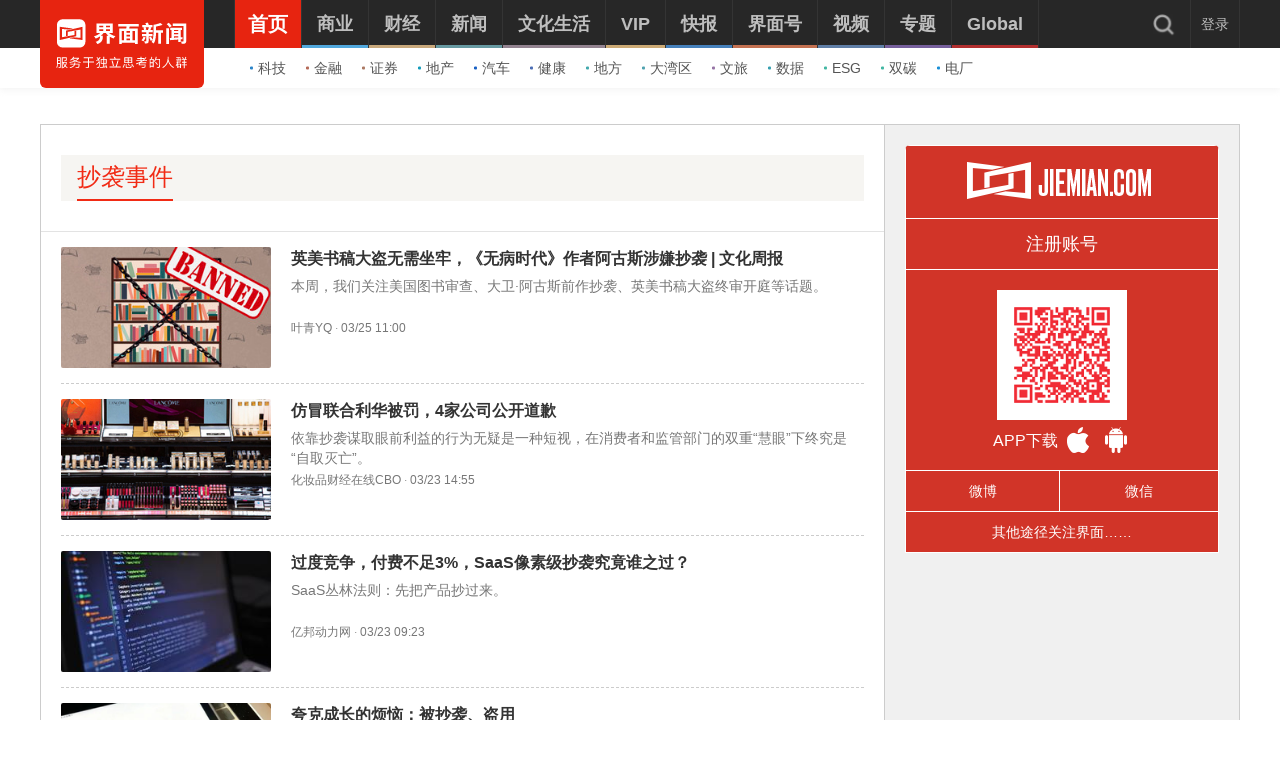

--- FILE ---
content_type: text/html; charset=utf-8
request_url: https://www.jiemian.com/tags/2776/2.html
body_size: 9441
content:
<!DOCTYPE html><!--[if IE 7]><html lang="zh" class="ie7"><![endif]--><!--[if IE 8]><html lang="zh" class="ie8"><![endif]--><!--[if IE 9]><html lang="zh" class="ie9"><![endif]--><!--[if IE 10]><html lang="zh" class="ie10"><![endif]--><html lang="zh"><head><meta charset="UTF-8"><title>抄袭事件_界面新闻</title><meta content="width=device-width, initial-scale=1.0" name="viewport"><meta http-equiv="X-UA-Compatible" content="IE=edge,chrome=1"><meta property="qc:admins" content="1551614217621551166375" /><meta property="wb:webmaster" content="35b9e97125d64f5f" /><meta name="baidu_ssp_verify" content="fc03fd460976efcd1361a4e6d67ffdbb"><meta http-equiv="Cache-Control" content="no-cache, no-store, must-revalidate" /><meta http-equiv="Pragma" content="no-cache" /><meta http-equiv="Expires" content="0" /><meta name="renderer" content="webkit"><meta content="界面网络,界面新闻,界面资讯,界面财经,摩尔,歪楼,正午,JMedia,商业,自媒体联盟,资本市场,TMT,交易,股票" name="keywords" /><meta content="界面新闻是中国具有影响力的原创财经新媒体，以财经、商业新闻为核心，布局近40个内容频道，旗下同时拥有正午故事、箭厂视频、歪楼等数个知名新媒体品牌。" name="description" /><meta content="" name="tags" /><link rel='dns-prefetch' href='//img.jiemian.com'><link rel="prefetch prerender" href="//www.jiemian.com/" id="prerender"><link rel="icon" href="/favicon.ico" mce_href="/favicon.ico" type="image/x-icon"><link rel="stylesheet" type="text/css" href="https://res.jiemian.com//assets/pc/common/css/right-fixed-QR-f1fe08ca32.css" /><link rel="stylesheet" type="text/css" href="https://res.jiemian.com//assets/pc/common/css/new-public-513499bf61.css"/><link rel="stylesheet" href="https://res.jiemian.com//assets/pkg/assets/css/pc/iconfont-pc-ba519fbc56.css" type="text/css" /><link rel="stylesheet" href="https://res.jiemian.com//assets/common/swiper5.min.css" type="text/css" rel="stylesheet"><!-- skin css --><link rel="stylesheet" type="text/css" href="https://res.jiemian.com//assets/pc/list/css/content_list-467ef923ca.css" id="css_switch" /><script type="text/javascript" src="https://res.jiemian.com//assets/common/agent-pc.min.js"></script><!-- 升级jqv3.7.1 --><script type="text/javascript" src="https://res.jiemian.com//assets/pkg/lib/jquery-aac68ba3fe.js" ></script><script type="text/javascript" src="https://res.jiemian.com//assets/pkg/pages/pc/jquery-extend-d7b6f8eaca.js" ></script><script type="text/javascript" src="https://res.jiemian.com//assets/pc/common/js/jm-c4810b4797.js"></script><!-- 旧项目文件迁移 --><script charset="utf-8" src="https://res.jiemian.com/static/jmw/js/adBase_20190828.js"></script><script type="text/javascript">
    	var passport_url="https://passport.jiemian.com";
    </script></head><body><div class="t-ad cnzz-ads" id="ad_header_top"></div><header class="header lists"><div class="header-inner"><div class="logo"><div class="logo-wrap header-container"><a href="https://www.jiemian.com"><img src="https://res.jiemian.com/assets/pc/common/img/jiemian_logo.svg" alt="界面新闻logo" title="界面新闻logo" /></a></div></div><div class="nav-parent" ><div class="header-container"><nav class="nav pjax-nav"><ul class="jiemian-nav parent"><li class="nav-list"><a class="nav-link" data-id="0"  data-pjax="data-pjax" href="https://www.jiemian.com" data-url="https://www.jiemian.com"><span class="text">首页</span><i class="border" style="background-color:#E72410;"></i></a><div class="jiemian-children-wrap"><ul class="jiemian-nav children"><li class="nav-list"><a data-pjax="data-pjax" class="link "
                                                               href="https://www.jiemian.com/lists/65.html" data-url="https://www.jiemian.com/lists/65.html" data-color="#2C85C9"
                                                             data-id="65"><i class="icon" style="background-color:#2C85C9;"></i>科技</a></li><li class="nav-list"><a data-pjax="data-pjax" class="link "
                                                               href="https://www.jiemian.com/lists/9.html" data-url="https://www.jiemian.com/lists/9.html" data-color="#B56A58"
                                                             data-id="9"><i class="icon" style="background-color:#B56A58;"></i>金融</a></li><li class="nav-list"><a data-pjax="data-pjax" class="link "
                                                               href="https://www.jiemian.com/lists/112.html" data-url="https://www.jiemian.com/lists/112.html" data-color="#AC7A64"
                                                             data-id="112"><i class="icon" style="background-color:#AC7A64;"></i>证券</a></li><li class="nav-list"><a data-pjax="data-pjax" class="link "
                                                               href="https://www.jiemian.com/lists/62.html" data-url="https://www.jiemian.com/lists/62.html" data-color="#159CBB"
                                                             data-id="62"><i class="icon" style="background-color:#159CBB;"></i>地产</a></li><li class="nav-list"><a data-pjax="data-pjax" class="link "
                                                               href="https://www.jiemian.com/lists/51.html" data-url="https://www.jiemian.com/lists/51.html" data-color="#1961C4"
                                                             data-id="51"><i class="icon" style="background-color:#1961C4;"></i>汽车</a></li><li class="nav-list"><a data-pjax="data-pjax" class="link "
                                                               href="https://www.jiemian.com/lists/472.html" data-url="https://www.jiemian.com/lists/472.html" data-color="#4C6EB5"
                                                             data-id="472"><i class="icon" style="background-color:#4C6EB5;"></i>健康</a></li><li class="nav-list"><a data-pjax="data-pjax" class="link "
                                                               href="https://www.jiemian.com/city/main/277.html" data-url="https://www.jiemian.com/city/main/277.html" data-color="#42A9AD"
                                                             data-id="277"><i class="icon" style="background-color:#42A9AD;"></i>地方</a></li><li class="nav-list"><a data-pjax="data-pjax" class="link "
                                                               href="https://www.jiemian.com/lists/680.html" data-url="https://www.jiemian.com/lists/680.html" data-color="#51A3B0"
                                                             data-id="680"><i class="icon" style="background-color:#51A3B0;"></i>大湾区</a></li><li class="nav-list"><a data-pjax="data-pjax" class="link "
                                                               href="https://www.jiemian.com/lists/105.html" data-url="https://www.jiemian.com/lists/105.html" data-color="#9775A6"
                                                             data-id="105"><i class="icon" style="background-color:#9775A6;"></i>文旅</a></li><li class="nav-list"><a data-pjax="data-pjax" class="link "
                                                               href="https://www.jiemian.com/lists/154.html" data-url="https://www.jiemian.com/lists/154.html" data-color="#37A0B0"
                                                             data-id="154"><i class="icon" style="background-color:#37A0B0;"></i>数据</a></li><li class="nav-list"><a data-pjax="data-pjax" class="link "
                                                               href="https://www.jiemian.com/lists/712.html" data-url="https://www.jiemian.com/lists/712.html" data-color="#42B7A3"
                                                             data-id="712"><i class="icon" style="background-color:#42B7A3;"></i>ESG</a></li><li class="nav-list"><a data-pjax="data-pjax" class="link "
                                                               href="https://www.jiemian.com/lists/877.html" data-url="https://www.jiemian.com/lists/877.html" data-color="#42B7A3"
                                                             data-id="877"><i class="icon" style="background-color:#42B7A3;"></i>双碳</a></li><li class="nav-list"><a data-pjax="data-pjax" class="link "
                                                               href="https://www.jiemian.com/lists/872.html" data-url="https://www.jiemian.com/lists/872.html" data-color="#1A8FD6"
                                                             data-id="872"><i class="icon" style="background-color:#1A8FD6;"></i>电厂</a></li></ul></div></li><li class="nav-list"><a class="nav-link" data-id="2"  data-pjax="data-pjax" href="https://www.jiemian.com/lists/2.html" data-url="https://www.jiemian.com/lists/2.html"><span class="text">商业</span><i class="border" style="background-color:#51A8DD;"></i></a><div class="jiemian-children-wrap"><ul class="jiemian-nav children"><li class="nav-list"><a data-pjax="data-pjax" class="link "
                                                               href="https://www.jiemian.com/lists/65.html" data-url="https://www.jiemian.com/lists/65.html" data-color="#2C85C9"
                                                             data-id="65"><i class="icon" style="background-color:#2C85C9;"></i>科技</a></li><li class="nav-list"><a data-pjax="data-pjax" class="link "
                                                               href="https://www.jiemian.com/lists/62.html" data-url="https://www.jiemian.com/lists/62.html" data-color="#159CBB"
                                                             data-id="62"><i class="icon" style="background-color:#159CBB;"></i>地产</a></li><li class="nav-list"><a data-pjax="data-pjax" class="link "
                                                               href="https://www.jiemian.com/lists/51.html" data-url="https://www.jiemian.com/lists/51.html" data-color="#1961C4"
                                                             data-id="51"><i class="icon" style="background-color:#1961C4;"></i>汽车</a></li><li class="nav-list"><a data-pjax="data-pjax" class="link "
                                                               href="https://www.jiemian.com/lists/31.html" data-url="https://www.jiemian.com/lists/31.html" data-color="#5D719A"
                                                             data-id="31"><i class="icon" style="background-color:#5D719A;"></i>消费</a></li><li class="nav-list"><a data-pjax="data-pjax" class="link "
                                                               href="https://www.jiemian.com/lists/28.html" data-url="https://www.jiemian.com/lists/28.html" data-color="#2680B4"
                                                             data-id="28"><i class="icon" style="background-color:#2680B4;"></i>工业</a></li><li class="nav-list"><a data-pjax="data-pjax" class="link "
                                                               href="https://www.jiemian.com/lists/68.html" data-url="https://www.jiemian.com/lists/68.html" data-color="#2690CE"
                                                             data-id="68"><i class="icon" style="background-color:#2690CE;"></i>时尚</a></li><li class="nav-list"><a data-pjax="data-pjax" class="link "
                                                               href="https://www.jiemian.com/lists/30.html" data-url="https://www.jiemian.com/lists/30.html" data-color="#158AE2"
                                                             data-id="30"><i class="icon" style="background-color:#158AE2;"></i>交通</a></li><li class="nav-list"><a data-pjax="data-pjax" class="link "
                                                               href="https://www.jiemian.com/lists/472.html" data-url="https://www.jiemian.com/lists/472.html" data-color="#4C6EB5"
                                                             data-id="472"><i class="icon" style="background-color:#4C6EB5;"></i>医药</a></li><li class="nav-list"><a data-pjax="data-pjax" class="link "
                                                               href="https://www.jiemian.com/lists/851.html" data-url="https://www.jiemian.com/lists/851.html" data-color="#2A96E0"
                                                             data-id="851"><i class="icon" style="background-color:#2A96E0;"></i>互联网</a></li><li class="nav-list"><a data-pjax="data-pjax" class="link "
                                                               href="https://www.jiemian.com/lists/858.html" data-url="https://www.jiemian.com/lists/858.html" data-color="#2B8CD5"
                                                             data-id="858"><i class="icon" style="background-color:#2B8CD5;"></i>创投 </a></li><li class="nav-list"><a data-pjax="data-pjax" class="link "
                                                               href="https://www.jiemian.com/lists/856.html" data-url="https://www.jiemian.com/lists/856.html" data-color="#11AFD7"
                                                             data-id="856"><i class="icon" style="background-color:#11AFD7;"></i>能源</a></li><li class="nav-list"><a data-pjax="data-pjax" class="link "
                                                               href="https://www.jiemian.com/lists/853.html" data-url="https://www.jiemian.com/lists/853.html" data-color="#1184D7"
                                                             data-id="853"><i class="icon" style="background-color:#1184D7;"></i>数码</a></li><li class="nav-list"><a data-pjax="data-pjax" class="link "
                                                               href="https://www.jiemian.com/lists/256.html" data-url="https://www.jiemian.com/lists/256.html" data-color="#53ADE2"
                                                             data-id="256"><i class="icon" style="background-color:#53ADE2;"></i>教育</a></li><li class="nav-list"><a data-pjax="data-pjax" class="link "
                                                               href="https://www.jiemian.com/lists/845.html" data-url="https://www.jiemian.com/lists/845.html" data-color="#2CA8F3"
                                                             data-id="845"><i class="icon" style="background-color:#2CA8F3;"></i>食品</a></li><li class="nav-list"><a data-pjax="data-pjax" class="link "
                                                               href="https://www.jiemian.com/lists/857.html" data-url="https://www.jiemian.com/lists/857.html" data-color="#2B99C6"
                                                             data-id="857"><i class="icon" style="background-color:#2B99C6;"></i>新能源</a></li><li class="nav-list"><a data-pjax="data-pjax" class="link "
                                                               href="https://www.jiemian.com/lists/850.html" data-url="https://www.jiemian.com/lists/850.html" data-color="#2B60B2"
                                                             data-id="850"><i class="icon" style="background-color:#2B60B2;"></i>家电</a></li><li class="nav-list"><a data-pjax="data-pjax" class="link "
                                                               href="https://www.jiemian.com/lists/854.html" data-url="https://www.jiemian.com/lists/854.html" data-color="#2DA2CB"
                                                             data-id="854"><i class="icon" style="background-color:#2DA2CB;"></i>健康</a></li><li class="nav-list"><a data-pjax="data-pjax" class="link "
                                                               href="https://www.jiemian.com/lists/676.html" data-url="https://www.jiemian.com/lists/676.html" data-color="#297CD0"
                                                             data-id="676"><i class="icon" style="background-color:#297CD0;"></i>酒业</a></li><li class="nav-list"><a data-pjax="data-pjax" class="link "
                                                               href="https://www.jiemian.com/lists/841.html" data-url="https://www.jiemian.com/lists/841.html" data-color="#1A8FD6"
                                                             data-id="841"><i class="icon" style="background-color:#1A8FD6;"></i>物流</a></li><li class="nav-list"><a data-pjax="data-pjax" class="link "
                                                               href="https://www.jiemian.com/lists/847.html" data-url="https://www.jiemian.com/lists/847.html" data-color="#1979B3"
                                                             data-id="847"><i class="icon" style="background-color:#1979B3;"></i>零售</a></li><li class="nav-list"><a data-pjax="data-pjax" class="link "
                                                               href="https://www.jiemian.com/lists/838.html" data-url="https://www.jiemian.com/lists/838.html" data-color="#5276D6"
                                                             data-id="838"><i class="icon" style="background-color:#5276D6;"></i>美妆</a></li><li class="nav-list"><a data-pjax="data-pjax" class="link "
                                                               href="https://www.jiemian.com/lists/82.html" data-url="https://www.jiemian.com/lists/82.html" data-color="#2690CE"
                                                             data-id="82"><i class="icon" style="background-color:#2690CE;"></i>体育</a></li><li class="nav-list"><a data-pjax="data-pjax" class="link "
                                                               href="https://www.jiemian.com/city/main/181.html" data-url="https://www.jiemian.com/city/main/181.html" data-color="#5390BE"
                                                             data-id="181"><i class="icon" style="background-color:#5390BE;"></i>楼市</a></li><li class="nav-list"><a data-pjax="data-pjax" class="link "
                                                               href="https://www.jiemian.com/lists/694.html" data-url="https://www.jiemian.com/lists/694.html" data-color="#737f6a"
                                                             data-id="694"><i class="icon" style="background-color:#737f6a;"></i>家居</a></li><li class="nav-list"><a data-pjax="data-pjax" class="link "
                                                               href="https://www.jiemian.com/lists/848.html" data-url="https://www.jiemian.com/lists/848.html" data-color="#2A9DDC"
                                                             data-id="848"><i class="icon" style="background-color:#2A9DDC;"></i>餐饮</a></li><li class="nav-list"><a data-pjax="data-pjax" class="link "
                                                               href="https://www.jiemian.com/lists/846.html" data-url="https://www.jiemian.com/lists/846.html" data-color="#2592D7"
                                                             data-id="846"><i class="icon" style="background-color:#2592D7;"></i>日用</a></li><li class="nav-list"><a data-pjax="data-pjax" class="link "
                                                               href="https://www.jiemian.com/lists/852.html" data-url="https://www.jiemian.com/lists/852.html" data-color="#3377CD"
                                                             data-id="852"><i class="icon" style="background-color:#3377CD;"></i>企服</a></li><li class="nav-list"><a data-pjax="data-pjax" class="link "
                                                               href="https://www.jiemian.com/lists/839.html" data-url="https://www.jiemian.com/lists/839.html" data-color="#158AE2"
                                                             data-id="839"><i class="icon" style="background-color:#158AE2;"></i>珠宝</a></li><li class="nav-list"><a data-pjax="data-pjax" class="link "
                                                               href="https://www.jiemian.com/lists/840.html" data-url="https://www.jiemian.com/lists/840.html" data-color="#158AE2"
                                                             data-id="840"><i class="icon" style="background-color:#158AE2;"></i>腕表</a></li><li class="nav-list"><a data-pjax="data-pjax" class="link "
                                                               href="https://www.jiemian.com/lists/605.html" data-url="https://www.jiemian.com/lists/605.html" data-color="#6699A1"
                                                             data-id="605"><i class="icon" style="background-color:#6699A1;"></i>智库</a></li><li class="nav-list"><a data-pjax="data-pjax" class="link "
                                                               href="https://www.jiemian.com/lists/872.html" data-url="https://www.jiemian.com/lists/872.html" data-color="#1A8FD6"
                                                             data-id="872"><i class="icon" style="background-color:#1A8FD6;"></i>电厂</a></li><li class="nav-list"><a data-pjax="data-pjax" class="link "
                                                               href="https://www.jiemian.com/lists/883.html" data-url="https://www.jiemian.com/lists/883.html" data-color="#e6c22c"
                                                             data-id="883"><i class="icon" style="background-color:#e6c22c;"></i>农业</a></li></ul></div></li><li class="nav-list"><a class="nav-link" data-id="800"  data-pjax="data-pjax" href="https://www.jiemian.com/lists/800.html" data-url="https://www.jiemian.com/lists/800.html"><span class="text">财经</span><i class="border" style="background-color:#C8A87B;"></i></a><div class="jiemian-children-wrap"><ul class="jiemian-nav children"><li class="nav-list"><a data-pjax="data-pjax" class="link "
                                                               href="https://www.jiemian.com/lists/9.html" data-url="https://www.jiemian.com/lists/9.html" data-color="#B56A58"
                                                             data-id="9"><i class="icon" style="background-color:#B56A58;"></i>金融</a></li><li class="nav-list"><a data-pjax="data-pjax" class="link "
                                                               href="https://www.jiemian.com/lists/86.html" data-url="https://www.jiemian.com/lists/86.html" data-color="#9A6D59"
                                                             data-id="86"><i class="icon" style="background-color:#9A6D59;"></i>投资</a></li><li class="nav-list"><a data-pjax="data-pjax" class="link "
                                                               href="https://www.jiemian.com/lists/112.html" data-url="https://www.jiemian.com/lists/112.html" data-color="#916855"
                                                             data-id="112"><i class="icon" style="background-color:#916855;"></i>证券</a></li><li class="nav-list"><a data-pjax="data-pjax" class="link "
                                                               href="https://www.jiemian.com/lists/699.html" data-url="https://www.jiemian.com/lists/699.html" data-color="#C8A87B"
                                                             data-id="699"><i class="icon" style="background-color:#C8A87B;"></i>IPO</a></li><li class="nav-list"><a data-pjax="data-pjax" class="link "
                                                               href="https://www.jiemian.com/lists/174.html" data-url="https://www.jiemian.com/lists/174.html" data-color="#A37666"
                                                             data-id="174"><i class="icon" style="background-color:#A37666;"></i>宏观</a></li><li class="nav-list"><a data-pjax="data-pjax" class="link "
                                                               href="https://www.jiemian.com/lists/418.html" data-url="https://www.jiemian.com/lists/418.html" data-color="#CBA166"
                                                             data-id="418"><i class="icon" style="background-color:#CBA166;"></i>股市</a></li><li class="nav-list"><a data-pjax="data-pjax" class="link "
                                                               href="https://www.jiemian.com/lists/410.html" data-url="https://www.jiemian.com/lists/410.html" data-color="#C8877B"
                                                             data-id="410"><i class="icon" style="background-color:#C8877B;"></i>财富</a></li><li class="nav-list"><a data-pjax="data-pjax" class="link "
                                                               href="https://www.jiemian.com/lists/889.html" data-url="https://www.jiemian.com/lists/889.html" data-color="#53ADE2"
                                                             data-id="889"><i class="icon" style="background-color:#53ADE2;"></i>有连云</a></li></ul></div></li><li class="nav-list"><a class="nav-link" data-id="801"  data-pjax="data-pjax" href="https://www.jiemian.com/lists/801.html" data-url="https://www.jiemian.com/lists/801.html"><span class="text">新闻</span><i class="border" style="background-color:#6699A1;"></i></a><div class="jiemian-children-wrap"><ul class="jiemian-nav children"><li class="nav-list"><a data-pjax="data-pjax" class="link "
                                                               href="https://www.jiemian.com/lists/32.html" data-url="https://www.jiemian.com/lists/32.html" data-color="#6691A1"
                                                             data-id="32"><i class="icon" style="background-color:#6691A1;"></i>天下</a></li><li class="nav-list"><a data-pjax="data-pjax" class="link "
                                                               href="https://www.jiemian.com/lists/71.html" data-url="https://www.jiemian.com/lists/71.html" data-color="#347F8A"
                                                             data-id="71"><i class="icon" style="background-color:#347F8A;"></i>中国</a></li><li class="nav-list"><a data-pjax="data-pjax" class="link "
                                                               href="https://www.jiemian.com/city/main/277.html" data-url="https://www.jiemian.com/city/main/277.html" data-color="#42A9AD"
                                                             data-id="277"><i class="icon" style="background-color:#42A9AD;"></i>地方</a></li><li class="nav-list"><a data-pjax="data-pjax" class="link "
                                                               href="https://www.jiemian.com/lists/8.html" data-url="https://www.jiemian.com/lists/8.html" data-color="#5D8D9A"
                                                             data-id="8"><i class="icon" style="background-color:#5D8D9A;"></i>评论</a></li><li class="nav-list"><a data-pjax="data-pjax" class="link "
                                                               href="https://www.jiemian.com/lists/154.html" data-url="https://www.jiemian.com/lists/154.html" data-color="#37A0B0"
                                                             data-id="154"><i class="icon" style="background-color:#37A0B0;"></i>数据</a></li><li class="nav-list"><a data-pjax="data-pjax" class="link "
                                                               href="https://www.jiemian.com/lists/50.html" data-url="https://www.jiemian.com/lists/50.html" data-color="#6699A1"
                                                             data-id="50"><i class="icon" style="background-color:#6699A1;"></i>职场</a></li><li class="nav-list"><a data-pjax="data-pjax" class="link "
                                                               href="https://www.jiemian.com/lists/422.html" data-url="https://www.jiemian.com/lists/422.html" data-color="#506A6E"
                                                             data-id="422"><i class="icon" style="background-color:#506A6E;"></i>国是</a></li><li class="nav-list"><a data-pjax="data-pjax" class="link "
                                                               href="https://www.jiemian.com/lists/63.html" data-url="https://www.jiemian.com/lists/63.html" data-color="#21A0B5"
                                                             data-id="63"><i class="icon" style="background-color:#21A0B5;"></i>文娱</a></li><li class="nav-list"><a data-pjax="data-pjax" class="link "
                                                               href="https://www.jiemian.com/lists/225.html" data-url="https://www.jiemian.com/lists/225.html" data-color="#507B82"
                                                             data-id="225"><i class="icon" style="background-color:#507B82;"></i>影像</a></li><li class="nav-list"><a data-pjax="data-pjax" class="link "
                                                               href="https://www.jiemian.com/lists/49.html" data-url="https://www.jiemian.com/lists/49.html" data-color="#0D71BD"
                                                             data-id="49"><i class="icon" style="background-color:#0D71BD;"></i>营销</a></li><li class="nav-list"><a data-pjax="data-pjax" class="link "
                                                               href="https://www.jiemian.com/lists/680.html" data-url="https://www.jiemian.com/lists/680.html" data-color="#51A3B0"
                                                             data-id="680"><i class="icon" style="background-color:#51A3B0;"></i>大湾区</a></li><li class="nav-list"><a data-pjax="data-pjax" class="link "
                                                               href="https://www.jiemian.com/lists/712.html" data-url="https://www.jiemian.com/lists/712.html" data-color="#42B7A3"
                                                             data-id="712"><i class="icon" style="background-color:#42B7A3;"></i>ESG</a></li><li class="nav-list"><a data-pjax="data-pjax" class="link "
                                                               href="https://www.jiemian.com/lists/877.html" data-url="https://www.jiemian.com/lists/877.html" data-color="#42B7A3"
                                                             data-id="877"><i class="icon" style="background-color:#42B7A3;"></i>双碳</a></li><li class="nav-list"><a data-pjax="data-pjax" class="link "
                                                               href="https://www.jiemian.com/lists/917.html" data-url="https://www.jiemian.com/lists/917.html" data-color="#2c546e"
                                                             data-id="917"><i class="icon" style="background-color:#2c546e;"></i>长三角</a></li><li class="nav-list"><a data-pjax="data-pjax" class="link "
                                                               href="https://www.jiemian.com/lists/927.html" data-url="https://www.jiemian.com/lists/927.html" data-color="#f7d08f"
                                                             data-id="927"><i class="icon" style="background-color:#f7d08f;"></i>中西部</a></li></ul></div></li><li class="nav-list"><a class="nav-link" data-id="130"  data-pjax="data-pjax" href="https://www.jiemian.com/lists/130.html" data-url="https://www.jiemian.com/lists/130.html"><span class="text">文化生活</span><i class="border" style="background-color:#938390;"></i></a><div class="jiemian-children-wrap"><ul class="jiemian-nav children"><li class="nav-list"><a data-pjax="data-pjax" class="link "
                                                               href="https://www.jiemian.com/lists/130.html" data-url="https://www.jiemian.com/lists/130.html" data-color="#A3848C"
                                                             data-id="130"><i class="icon" style="background-color:#A3848C;"></i>文化</a></li><li class="nav-list"><a data-pjax="data-pjax" class="link "
                                                               href="https://www.jiemian.com/lists/105.html" data-url="https://www.jiemian.com/lists/105.html" data-color="#9775A6"
                                                             data-id="105"><i class="icon" style="background-color:#9775A6;"></i>文旅</a></li><li class="nav-list"><a data-pjax="data-pjax" class="link "
                                                               href="https://www.jiemian.com/lists/135.html" data-url="https://www.jiemian.com/lists/135.html" data-color="#6F6693"
                                                             data-id="135"><i class="icon" style="background-color:#6F6693;"></i>生活方式</a></li><li class="nav-list"><a data-pjax="data-pjax" class="link "
                                                               href="https://www.jiemian.com/lists/865.html" data-url="https://www.jiemian.com/lists/865.html" data-color="#42B7A3"
                                                             data-id="865"><i class="icon" style="background-color:#42B7A3;"></i>美食美酒</a></li><li class="nav-list"><a data-pjax="data-pjax" class="link "
                                                               href="https://www.jiemian.com/lists/643.html" data-url="https://www.jiemian.com/lists/643.html" data-color="#838993"
                                                             data-id="643"><i class="icon" style="background-color:#838993;"></i>艺术</a></li><li class="nav-list"><a data-pjax="data-pjax" class="link "
                                                               href="https://www.jiemian.com/lists/118.html" data-url="https://www.jiemian.com/lists/118.html" data-color="#2B60B2"
                                                             data-id="118"><i class="icon" style="background-color:#2B60B2;"></i>游戏</a></li><li class="nav-list"><a data-pjax="data-pjax" class="link "
                                                               href="https://www.jiemian.com/lists/53.html" data-url="https://www.jiemian.com/lists/53.html" data-color="#7F667A"
                                                             data-id="53"><i class="icon" style="background-color:#7F667A;"></i>正午</a></li><li class="nav-list"><a data-pjax="data-pjax" class="link "
                                                               href="https://www.jiemian.com/video/lists/195_1.html" data-url="https://www.jiemian.com/video/lists/195_1.html" data-color="#5F7EA6"
                                                             data-id="516705411"><i class="icon" style="background-color:#5F7EA6;"></i>箭厂</a></li></ul></div></li><li class="nav-list"><a class="nav-link" data-id="2680552435"  data-pjax="data-pjax" href="https://www.jiemian.com/pro/main.html" data-url="https://www.jiemian.com/pro/main.html"><span class="text">VIP</span><i class="border" style="background-color:#CCAA75;"></i></a><div class="jiemian-children-wrap"><ul class="jiemian-nav children"><li class="nav-list"><a data-pjax="data-pjax" class="link "
                                                               href="https://www.jiemian.com/pro/lists/12.html" data-url="https://www.jiemian.com/pro/lists/12.html" data-color="#CCAA75"
                                                             data-id="768922710"><i class="icon" style="background-color:#CCAA75;"></i>投资早晚报</a></li><li class="nav-list"><a data-pjax="data-pjax" class="link "
                                                               href="https://www.jiemian.com/pro/lists/20.html" data-url="https://www.jiemian.com/pro/lists/20.html" data-color="#CCAA75"
                                                             data-id="1374973888"><i class="icon" style="background-color:#CCAA75;"></i>宏观晚6点</a></li><li class="nav-list"><a data-pjax="data-pjax" class="link "
                                                               href="https://www.jiemian.com/pro/lists/21.html" data-url="https://www.jiemian.com/pro/lists/21.html" data-color="#CCAA75"
                                                             data-id="2594749541"><i class="icon" style="background-color:#CCAA75;"></i>打新早报</a></li><li class="nav-list"><a data-pjax="data-pjax" class="link "
                                                               href="https://www.jiemian.com/pro/lists/13.html" data-url="https://www.jiemian.com/pro/lists/13.html" data-color="#CCAA75"
                                                             data-id="3867674611"><i class="icon" style="background-color:#CCAA75;"></i>盘前机会前瞻</a></li><li class="nav-list"><a data-pjax="data-pjax" class="link "
                                                               href="https://www.jiemian.com/pro/lists/15.html" data-url="https://www.jiemian.com/pro/lists/15.html" data-color="#CCAA75"
                                                             data-id="819061998"><i class="icon" style="background-color:#CCAA75;"></i>盘中必读</a></li><li class="nav-list"><a data-pjax="data-pjax" class="link "
                                                               href="https://www.jiemian.com/pro/lists/16.html" data-url="https://www.jiemian.com/pro/lists/16.html" data-color="#CCAA75"
                                                             data-id="3058013760"><i class="icon" style="background-color:#CCAA75;"></i>金股挖掘</a></li><li class="nav-list"><a data-pjax="data-pjax" class="link "
                                                               href="https://www.jiemian.com/pro/lists/17.html" data-url="https://www.jiemian.com/pro/lists/17.html" data-color="#CCAA75"
                                                             data-id="2098808293"><i class="icon" style="background-color:#CCAA75;"></i>调研早知道</a></li><li class="nav-list"><a data-pjax="data-pjax" class="link "
                                                               href="https://www.jiemian.com/pro/lists/18.html" data-url="https://www.jiemian.com/pro/lists/18.html" data-color="#CCAA75"
                                                             data-id="2354050864"><i class="icon" style="background-color:#CCAA75;"></i>研报新知</a></li></ul></div></li><li class="nav-list"><a class="nav-link" data-id="4"  data-pjax="data-pjax" href="https://www.jiemian.com/lists/4.html" data-url="https://www.jiemian.com/lists/4.html"><span class="text">快报</span><i class="border" style="background-color:#4580BB;"></i></a><div class="jiemian-children-wrap"><ul class="jiemian-nav children"><li class="nav-list"><a data-pjax="data-pjax" class="link "
                                                               href="https://www.jiemian.com/lists/1324kb.html" data-url="https://www.jiemian.com/lists/1324kb.html" data-color="#4580BB"
                                                             data-id="2814226365"><i class="icon" style="background-color:#4580BB;"></i>今日热点</a></li><li class="nav-list"><a data-pjax="data-pjax" class="link "
                                                               href="https://www.jiemian.com/lists/1322kb.html" data-url="https://www.jiemian.com/lists/1322kb.html" data-color="#4580BB"
                                                             data-id="1641195066"><i class="icon" style="background-color:#4580BB;"></i>公司头条</a></li><li class="nav-list"><a data-pjax="data-pjax" class="link "
                                                               href="https://www.jiemian.com/lists/1327kb.html" data-url="https://www.jiemian.com/lists/1327kb.html" data-color="#4580BB"
                                                             data-id="691185758"><i class="icon" style="background-color:#4580BB;"></i>股市前沿</a></li><li class="nav-list"><a data-pjax="data-pjax" class="link "
                                                               href="https://www.jiemian.com/lists/1330kb.html" data-url="https://www.jiemian.com/lists/1330kb.html" data-color="#4580BB"
                                                             data-id="881636612"><i class="icon" style="background-color:#4580BB;"></i>监管通报</a></li><li class="nav-list"><a data-pjax="data-pjax" class="link "
                                                               href="https://www.jiemian.com/lists/1326kb.html" data-url="https://www.jiemian.com/lists/1326kb.html" data-color="#4580BB"
                                                             data-id="3851987136"><i class="icon" style="background-color:#4580BB;"></i>财经速览</a></li><li class="nav-list"><a data-pjax="data-pjax" class="link "
                                                               href="https://www.jiemian.com/lists/1325kb.html" data-url="https://www.jiemian.com/lists/1325kb.html" data-color="#4580BB"
                                                             data-id="1796714275"><i class="icon" style="background-color:#4580BB;"></i>时事追踪</a></li></ul></div></li><li class="nav-list"><a class="nav-link" data-id="217031733"  data-pjax="data-pjax" href="https://www.jiemian.com/account/main/1.html" data-url="https://www.jiemian.com/account/main/1.html"><span class="text">界面号</span><i class="border" style="background-color:#C47151;"></i></a><div class="jiemian-children-wrap"><ul class="jiemian-nav children"><li class="nav-list"><a data-pjax="data-pjax" class="link "
                                                               href="https://www.jiemian.com/account/main/1.html" data-url="https://www.jiemian.com/account/main/1.html" data-color="#D2724D"
                                                             data-id="217031733"><i class="icon" style="background-color:#D2724D;"></i>财经号</a></li><li class="nav-list"><a data-pjax="data-pjax" class="link "
                                                               href="https://www.jiemian.com/account/main/2.html" data-url="https://www.jiemian.com/account/main/2.html" data-color="#BB6645"
                                                             data-id="2323371675"><i class="icon" style="background-color:#BB6645;"></i>城市号</a></li><li class="nav-list"><a data-pjax="data-pjax" class="link "
                                                               href="https://www.jiemian.com/account/main/3.html" data-url="https://www.jiemian.com/account/main/3.html" data-color="#C74A34"
                                                             data-id="1093076286"><i class="icon" style="background-color:#C74A34;"></i>媒体号</a></li></ul></div></li><li class="nav-list"><a class="nav-link" data-id="1014316800"  data-pjax="data-pjax" href="https://www.jiemian.com/video/lists/index_1.html" data-url="https://www.jiemian.com/video/lists/index_1.html"><span class="text">视频</span><i class="border" style="background-color:#5F7EA6;"></i></a><div class="jiemian-children-wrap"><ul class="jiemian-nav children"><li class="nav-list"><a data-pjax="data-pjax" class="link "
                                                               href="https://www.jiemian.com/video/lists/258_1.html" data-url="https://www.jiemian.com/video/lists/258_1.html" data-color="#5F7EA6"
                                                             data-id="2294944069"><i class="icon" style="background-color:#5F7EA6;"></i>界面Vnews</a></li><li class="nav-list"><a data-pjax="data-pjax" class="link "
                                                               href="https://www.jiemian.com/videoLive/lists_1.html" data-url="https://www.jiemian.com/videoLive/lists_1.html" data-color="#5F7EA6"
                                                             data-id="1042442051"><i class="icon" style="background-color:#5F7EA6;"></i>直播</a></li><li class="nav-list"><a data-pjax="data-pjax" class="link "
                                                               href="https://www.jiemian.com/video/lists/195_1.html" data-url="https://www.jiemian.com/video/lists/195_1.html" data-color="#5F7EA6"
                                                             data-id="516705411"><i class="icon" style="background-color:#5F7EA6;"></i>箭厂</a></li><li class="nav-list"><a data-pjax="data-pjax" class="link "
                                                               href="https://www.jiemian.com/video/lists/226_1.html" data-url="https://www.jiemian.com/video/lists/226_1.html" data-color="#5F7EA6"
                                                             data-id="4179717822"><i class="icon" style="background-color:#5F7EA6;"></i>品牌创酷</a></li><li class="nav-list"><a data-pjax="data-pjax" class="link "
                                                               href="https://www.jiemian.com/video/lists/567_1.html" data-url="https://www.jiemian.com/video/lists/567_1.html" data-color="#5F7EA6"
                                                             data-id="2327520341"><i class="icon" style="background-color:#5F7EA6;"></i>番茄社</a></li><li class="nav-list"><a data-pjax="data-pjax" class="link "
                                                               href="https://www.jiemian.com/video/lists/882_1.html" data-url="https://www.jiemian.com/video/lists/882_1.html" data-color="#5F7EA6"
                                                             data-id="4284971539"><i class="icon" style="background-color:#5F7EA6;"></i>商业微史记</a></li><li class="nav-list"><a data-pjax="data-pjax" class="link "
                                                               href="https://www.jiemian.com/video/lists/914_1.html" data-url="https://www.jiemian.com/video/lists/914_1.html" data-color="#5F7EA6"
                                                             data-id="2053746417"><i class="icon" style="background-color:#5F7EA6;"></i>胡说财经</a></li></ul></div></li><li class="nav-list"><a class="nav-link" data-id="1833193248"  data-pjax="data-pjax" href="https://www.jiemian.com/special/lists/news_1.html" data-url="https://www.jiemian.com/special/lists/news_1.html"><span class="text">专题</span><i class="border" style="background-color:#765F9C;"></i></a><div class="jiemian-children-wrap"><ul class="jiemian-nav children"><li class="nav-list"><a data-pjax="data-pjax" class="link "
                                                               href="https://www.jiemian.com/special/lists/news_1.html" data-url="https://www.jiemian.com/special/lists/news_1.html" data-color="#765F9C"
                                                             data-id="1833193248"><i class="icon" style="background-color:#765F9C;"></i>新闻专题</a></li><li class="nav-list"><a data-pjax="data-pjax" class="link "
                                                               href="https://www.jiemian.com/special/lists/huodong_1.html" data-url="https://www.jiemian.com/special/lists/huodong_1.html" data-color="#8973AE"
                                                             data-id="2521134715"><i class="icon" style="background-color:#8973AE;"></i>活动专题</a></li></ul></div></li><li class="nav-list"><a class="nav-link" data-id="2043925204"  data-pjax="data-pjax" href="https://en.jiemian.com/" data-url="https://en.jiemian.com/"><span class="text">Global</span><i class="border" style="background-color:#B22F2F;"></i></a></li></ul></nav><div class="opts-container"><div class="search-btn" data-toggle="1"><i class="jm-i jm-i-search"></i><i class="jm-i jm-i-close in"></i></div><div class="normal-login user-login" id="login-pannel">登录</div><div class="user-container" id="user-pannel" style="display: none;"><div class="user-avatar"><a href="https://a.jiemian.com/index.php?m=user&a=center"><img id="user-avatar" alt=""/></a></div><div class="user-wrap"><ul class="user-info-list"><li class="user-info-item"><a href="https://a.jiemian.com/index.php?m=message&a=index" class="link"><i class="jm-i jm-i-message"></i>
                                                消息
                                                <span id="msg_nav"></span></a></li><li class="user-info-item"><a href="https://a.jiemian.com/index.php?m=user&a=jifen" class="link"><i class="jm-i jm-i-point"></i>
                                                我的面点
                                            </a></li><li class="user-info-item"><a href="https://a.jiemian.com/index.php?m=subscribe&a=news" class="link"><i class="jm-i jm-i-follow"></i>
                                                我的关注
                                            </a></li><li class="user-info-item"><a href="https://a.jiemian.com/index.php?m=writer&a=article" class="link"><i class="jm-i jm-i-article"></i>
                                                我的文章
                                            </a></li><li class="user-info-item"><a href="https://a.jiemian.com/index.php?m=writer&a=submission" class="link"><i class="jm-i jm-i-contribution"></i>
                                                投稿
                                            </a></li><li class="user-info-item"><a href="https://a.jiemian.com/index.php?m=broke&a=index" class="link"><i class="jm-i jm-i-report"></i>
                                                报料
                                            </a></li><li class="user-info-item"><a href="https://a.jiemian.com/index.php?m=user&a=personalInfoSetting" id="btn_usercenter" class="link"><i class="jm-i jm-i-account"></i>
                                                账号设置
                                            </a></li><li class="user-info-item"><a href="javascript:void(0)" id="logout" class="link"><i class="jm-i jm-i-signout"></i>
                                                退出账号
                                            </a></li></ul></div></div></div></div><div class="search-container"><div class="header-container"><div class="search-wrap"><div class="search-input"><input type="text" id="search-input" placeholder="请搜索关键词" value="" data-type="old" /><div class="search-opts"><i class="jm-i jm-i-search search-icon"></i><div class="search-opts__wrap"><span class="text">旧版搜索</span><i class="iconfont kx_zhankai_icon1"></i><ul class="search-opts__select" data-target="search-input"><li class="search-opts__select-item" data-type="new">新版搜索</li><li class="search-opts__select-item active" data-type="old">旧版搜索</li></ul></div></div></div><div class="search-info"><div class="search-history"><h4 class="title">
                                            历史搜索
                                            <a href="javascript:void(0);"><i class="jm-i jm-i-remove"></i>
                                                全部删除
                                            </a></h4><ul class="list"></ul></div><div class="search-hot"><h4 class="title">热门搜索</h4><!--https://a.jiemian.com/index.php?m=search&a=index&msg= --><ul class="list"></ul></div></div></div></div></div></div><div class="nav-children"><div class="header-container"><nav class="nav nav2"></nav></div></div></div></header><script type="text/javascript" src="https://res.jiemian.com//assets/pc/common/js/qrcode-9f810ed588.min.js"></script><script>
        var domainIMG = '//img.jiemian.com/';
        var switch_nav_list = '[{"id":"0","sort":"1"},{"id":"65","sort":"3"},{"id":"62","sort":"4"},{"id":"51","sort":"5"},{"id":"31","sort":"6"},{"id":"28","sort":"7"},{"id":"68","sort":"8"},{"id":"30","sort":"9"},{"id":"858","sort":"10"},{"id":"181","sort":"11"},{"id":"256","sort":"12"},{"id":"472","sort":"13"},{"id":"676","sort":"14"},{"id":"694","sort":"15"},{"id":"9","sort":"19"},{"id":"86","sort":"20"},{"id":"112","sort":"21"},{"id":"174","sort":"22"},{"id":"418","sort":"23"},{"id":"410","sort":"24"},{"id":"699","sort":"25"},{"id":"32","sort":"27"},{"id":"71","sort":"28"},{"id":"8","sort":"29"},{"id":"154","sort":"30"},{"id":"422","sort":"31"},{"id":"63","sort":"33"},{"id":"225","sort":"34"},{"id":"680","sort":"35"},{"id":"712","sort":"36"},{"id":"130","sort":"37"},{"id":"105","sort":"38"},{"id":"135","sort":"39"},{"id":"643","sort":"40"},{"id":"2680552435","sort":"41"},{"id":"4","sort":"42"},{"id":"217031733","sort":"43"},{"id":"1014316800","sort":"44"},{"id":"1833193248","sort":"45"}]';
        var nav_active_id = '2441553183';
    </script><div id="isDowloadAppFlag"></div><div class="content" id="onlyTotopFlag"><div class="content-inner"><div class="content-container"><div class="tag-content"><div class="columns columns-left"><div class="news-mate"><div class="news-mate-inner"><span>抄袭事件</span></div></div><div class="tag-list-news"><div class="news-view left"><div class="news-img"><a href="https://www.jiemian.com/article/9129118.html"  target="_blank"><img src="https://img2.jiemian.com/101/original/20230325/167969665859629800_a260x150.jpg" alt="英美书稿大盗无需坐牢，《无病时代》作者阿古斯涉嫌抄袭 | 文化周报" class="news-view__img" width="260" height="150"/><!-- 限免图标 --></a></div><div class="news-right"><div class="news-header"><h3><a href="https://www.jiemian.com/article/9129118.html"
												   target="_blank" title="英美书稿大盗无需坐牢，《无病时代》作者阿古斯涉嫌抄袭 | 文化周报">英美书稿大盗无需坐牢，《无病时代》作者阿古斯涉嫌抄袭 | 文化周报</a></h3></div><div class="news-main"><p>本周，我们关注美国图书审查、大卫·阿古斯前作抄袭、英美书稿大盗终审开庭等话题。</p></div><div class="news-footer"><p><span class="author"><a href="https://a.jiemian.com/index.php?m=user&a=center&id=116131282" target="_blank">叶青YQ</a> <i>·</i> </span><span class="date">03/25 11:00</span></p></div></div></div><div class="news-view left"><div class="news-img"><a href="https://www.jiemian.com/article/9118179.html"  target="_blank"><img src="https://img2.jiemian.com/101/original/20230323/167955447216077600_a260x150.jpg" alt="仿冒联合利华被罚，4家公司公开道歉" class="news-view__img" width="260" height="150"/><!-- 限免图标 --></a></div><div class="news-right"><div class="news-header"><h3><a href="https://www.jiemian.com/article/9118179.html"
												   target="_blank" title="仿冒联合利华被罚，4家公司公开道歉">仿冒联合利华被罚，4家公司公开道歉</a></h3></div><div class="news-main"><p>依靠抄袭谋取眼前利益的行为无疑是一种短视，在消费者和监管部门的双重“慧眼”下终究是“自取灭亡”。</p></div><div class="news-footer"><p><span class="author"><a href="https://a.jiemian.com/index.php?m=user&a=center&id=119304337" target="_blank">化妆品财经在线CBO</a> <i>·</i> </span><span class="date">03/23 14:55</span></p></div></div></div><div class="news-view left"><div class="news-img"><a href="https://www.jiemian.com/article/9115471.html"  target="_blank"><img src="https://img2.jiemian.com/101/original/20230323/167953456275868600_a260x150.jpg" alt="过度竞争，付费不足3%，SaaS像素级抄袭究竟谁之过？" class="news-view__img" width="260" height="150"/><!-- 限免图标 --></a></div><div class="news-right"><div class="news-header"><h3><a href="https://www.jiemian.com/article/9115471.html"
												   target="_blank" title="过度竞争，付费不足3%，SaaS像素级抄袭究竟谁之过？">过度竞争，付费不足3%，SaaS像素级抄袭究竟谁之过？</a></h3></div><div class="news-main"><p>SaaS丛林法则：先把产品抄过来。</p></div><div class="news-footer"><p><span class="author"><a href="https://a.jiemian.com/index.php?m=user&a=center&id=105039756" target="_blank">亿邦动力网</a> <i>·</i> </span><span class="date">03/23 09:23</span></p></div></div></div><div class="news-view left"><div class="news-img"><a href="https://www.jiemian.com/article/8977115.html"  target="_blank"><img src="https://img2.jiemian.com/101/original/20230227/167748953789080500_a260x150.png" alt="夸克成长的烦恼：被抄袭、盗用" class="news-view__img" width="260" height="150"/><!-- 限免图标 --></a></div><div class="news-right"><div class="news-header"><h3><a href="https://www.jiemian.com/article/8977115.html"
												   target="_blank" title="夸克成长的烦恼：被抄袭、盗用">夸克成长的烦恼：被抄袭、盗用</a></h3></div><div class="news-main"><p>年轻人群的高价值，正在被争抢。</p></div><div class="news-footer"><p><span class="author"><a href="https://a.jiemian.com/index.php?m=user&a=center&id=118814815" target="_blank">新摘商业评论</a> <i>·</i> </span><span class="date">02/27 17:21</span></p></div></div></div><div class="news-view left"><div class="news-img"><a href="https://www.jiemian.com/article/8936953.html"  target="_blank"><img src="https://img3.jiemian.com/101/original/20230221/16769456015344800_a260x150.png" alt="做品牌第一天起，每天都被抄袭" class="news-view__img" width="260" height="150"/><!-- 限免图标 --></a></div><div class="news-right"><div class="news-header"><h3><a href="https://www.jiemian.com/article/8936953.html"
												   target="_blank" title="做品牌第一天起，每天都被抄袭">做品牌第一天起，每天都被抄袭</a></h3></div><div class="news-main"><p>诉还是不诉？</p></div><div class="news-footer"><p><span class="author"><a href="https://a.jiemian.com/index.php?m=user&a=center&id=120385833" target="_blank">沥金</a> <i>·</i> </span><span class="date">02/21 10:15</span></p></div></div></div><div class="news-view left"><div class="news-img"><a href="https://www.jiemian.com/article/8852811.html"  target="_blank"><img src="https://img1.jiemian.com/101/original/20230206/167567380928129100_a260x150.png" alt="涉嫌抄袭，这个国际品牌致歉了" class="news-view__img" width="260" height="150"/><!-- 限免图标 --></a></div><div class="news-right"><div class="news-header"><h3><a href="https://www.jiemian.com/article/8852811.html"
												   target="_blank" title="涉嫌抄袭，这个国际品牌致歉了">涉嫌抄袭，这个国际品牌致歉了</a></h3></div><div class="news-main"><p>国货被外资品牌抄袭早已不是个例。</p></div><div class="news-footer"><p><span class="author"><a href="https://a.jiemian.com/index.php?m=user&a=center&id=108511287" target="_blank">青眼</a> <i>·</i> </span><span class="date">02/06 16:59</span></p></div></div></div><div class="news-view left"><div class="news-img"><a href="https://www.jiemian.com/article/8531277.html"  target="_blank"><img src="https://img1.jiemian.com/101/original/20221208/167046348460157200_a260x150.png" alt="抄袭230个元素，被罚5千万，《我的世界》完胜《迷你世界》？" class="news-view__img" width="260" height="150"/><!-- 限免图标 --></a></div><div class="news-right"><div class="news-header"><h3><a href="https://www.jiemian.com/article/8531277.html"
												   target="_blank" title="抄袭230个元素，被罚5千万，《我的世界》完胜《迷你世界》？">抄袭230个元素，被罚5千万，《我的世界》完胜《迷你世界》？</a></h3></div><div class="news-main"><p>此轮胜诉必将进一步加大游戏行业的创新力度，并有效地遏制同类侵权行为。</p></div><div class="news-footer"><p><span class="author"><a href="https://a.jiemian.com/index.php?m=user&a=center&id=100000972" target="_blank">张书乐</a> <i>·</i> </span><span class="date">12/08 09:39</span></p></div></div></div><div class="news-view left"><div class="news-img"><a href="https://www.jiemian.com/article/8205409.html"  target="_blank"><img src="https://img2.jiemian.com/101/original/hainatemp/20221013/166565225949756500_a260x150.jpg" alt="三顿半胜诉抄袭者，原创者的春天来了吗？" class="news-view__img" width="260" height="150"/><!-- 限免图标 --></a></div><div class="news-right"><div class="news-header"><h3><a href="https://www.jiemian.com/article/8205409.html"
												   target="_blank" title="三顿半胜诉抄袭者，原创者的春天来了吗？">三顿半胜诉抄袭者，原创者的春天来了吗？</a></h3></div><div class="news-main"><p>为什么借鉴模仿如此之多、新消费越来越同质化？</p></div><div class="news-footer"><p><span class="author"><a href="https://a.jiemian.com/index.php?m=user&a=center&id=115542847" target="_blank">FBIF食品饮料创新</a> <i>·</i> </span><span class="date">10/13 17:14</span></p></div></div></div><div class="news-view left"><div class="news-img"><a href="https://www.jiemian.com/article/8098713.html"  target="_blank"><img src="https://img1.jiemian.com/101/original/20220920/16636533862403700_a260x150.png" alt="HOLD LIVE的“抄袭路”走到头了？" class="news-view__img" width="260" height="150"/><!-- 限免图标 --></a></div><div class="news-right"><div class="news-header"><h3><a href="https://www.jiemian.com/article/8098713.html"
												   target="_blank" title="HOLD LIVE的“抄袭路”走到头了？">HOLD LIVE的“抄袭路”走到头了？</a></h3></div><div class="news-main"><p>无论是国家宏观层面，还是企业层面，“品牌强国”的规划也愈发清晰，与此背道而驰的抄袭品，没有未来。</p></div><div class="news-footer"><p><span class="author"><a href="https://a.jiemian.com/index.php?m=user&a=center&id=108511287" target="_blank">青眼</a> <i>·</i> </span><span class="date">09/20 14:00</span></p></div></div></div><div class="news-view left"><div class="news-img"><a href="https://www.jiemian.com/article/8086052.html"  target="_blank"><img src="https://img2.jiemian.com/jiemian/original/20220916/166333279376339800_a260x150.png" alt="《羊了个羊》，爆火即塌房？" class="news-view__img" width="260" height="150"/><!-- 限免图标 --></a></div><div class="news-right"><div class="news-header"><h3><a href="https://www.jiemian.com/article/8086052.html"
												   target="_blank" title="《羊了个羊》，爆火即塌房？">《羊了个羊》，爆火即塌房？</a></h3></div><div class="news-main"><p>就像真人顶流塌房快一样，游戏顶流也不遑多让。</p></div><div class="news-footer"><p><span class="author"><a href="https://a.jiemian.com/index.php?m=user&a=center&id=111398872" target="_blank">娱乐硬糖</a> <i>·</i> </span><span class="date">09/19 16:56</span></p></div></div></div></div><div class="list-pager"><ul><li><a  href="https://www.jiemian.com/tags/2776/1.html"><i>◄</i></a></li><li><a  href="https://www.jiemian.com/tags/2776/1.html">1</a></li><li class="active"><a>2</a></li><li><a  href="https://www.jiemian.com/tags/2776/3.html">3</a></li><li><a  href="https://www.jiemian.com/tags/2776/4.html">4</a></li><li><a  href="https://www.jiemian.com/tags/2776/3.html"><i>►</i></a></li></ul></div></div><div class="columns columns-right"><div class="jiemian-show-red">
<table>
	<tbody>
		<tr>
			<td colspan="2">
			<div class="jm-logo"><img alt="" src="//img.jiemian.com/static/jmw/image/jmshow/logo.png" /></div>
			</td>
		</tr>
		<tr>
			<td colspan="2">
			<div class="login-reg"><a href="https://passport.jiemian.com/user/regist" target="_blank">注册账号</a></div>
			</td>
		</tr>
		<tr>
			<td colspan="2">
			<div class="ewm">
			<div class="ewm-box"><img alt="" src="//img.jiemian.com/101/original/20150602/143321841759726000.png" /></div>

			<div class="app-link"><span>APP下载</span><a class="apple" href="https://apps.apple.com/cn/app/id930342070" target="_blank"> </a> <a class="android" href="https://img.jiemian.com/static/download/JieMian_NewsApp_download.apk"> </a></div>
			</div>
			</td>
		</tr>
		<tr>
			<td>
			<div class="weibo-link"><a href="http://weibo.com/wowjiemian" target="_blank">微博 </a></div>
			</td>
			<td>
			<div class="weixin-link"><a href="https://www.jiemian.com/app/index.html" target="_blank">微信 </a></div>
			</td>
		</tr>
		<tr>
			<td colspan="2">
			<div class="more-link"><a href="https://www.jiemian.com/app/index.html" target="_blank">其他途径关注界面&hellip;&hellip; </a></div>
			</td>
		</tr>
	</tbody>
</table>
</div>
</div></div></div></div></div><script>
    window.onload = function() {
            JmCommon.logStore({
                statistics_type: 'page_view',
                page_view_type: 'tags'
            }, 'tags');
        }
</script><footer class="footer"><div class="footer-inner"><div class="footer-container"><a href="https://www.jiemian.com" class="b-logo"></a><p>上海界面财联社科技股份有限公司 版权所有  © 2014-2026 JIEMIAN.COM</p><ul><li><a href="https://www.jiemian.com/about/index.html">关于我们</a></li><li><a href="https://www.jiemian.com/about/contact.html">联系我们</a></li><li><a href="https://www.jiemian.com/about/adcooperate.html">广告合作</a></li><li><a href="https://www.jiemian.com/about/clause.html">注册协议</a></li><li><a href="https://www.jiemian.com/about/copywriter.html">投稿须知</a></li><li><a href="https://www.jiemian.com/about/copyright.html">版权声明</a></li><li><a href="https://www.jiemian.com/about/jubao.html">举报及处置</a></li></ul></div></div></footer><script type="text/javascript" src="https://res.jiemian.com//assets/jmw/js/slide-pjax-d510475436.js"></script><script type="text/javascript" src="https://res.jiemian.com//assets/pc/common/js/common-82d9574c97.js"></script><script type="text/javascript" src="https://res.jiemian.com//assets/pkg/pages/pc/common-f04e4a5fd1.js"></script><script type="text/javascript" src="https://res.jiemian.com//assets/jmw/js/jm_public-982b43ca81.js"></script><!--统计--><!--<script type="text/javascript" src="//tajs.qq.com/stats?sId=35414460" charset="UTF-8"></script>--><script type="text/javascript" src="//res.jiemian.com/static/jmw/js/stat_2017050501.js"></script><script>
        function renderADHtml(el, opts, adNode) {
            if (!opts || !opts.htmlcode.length) return false;
            var item = opts.htmlcode[0];
            $(el).find('img').attr('src', item.src);
            var target = (Number(item.target) === 1) ? '' : '_blank';
            $(el).find('a').attr({'href': item.href, 'target': target});
            $(el).find('.ad-summary').text(item.wl_desc);
            if(!+item.tuiguang_mark) {
              $(el).find('.focus-ad-text').remove();
            }
            if (item.wl_title) {
                $(el).find('.swiper-img').removeClass('swiper-img-ad');
                $(el).find('.ad-title').text(item.wl_title);
                $(el).find('.slider-ad-title').show();
            } else {
                $(el).find('.swiper-img').addClass('swiper-img-ad');
                $(el).find('.slider-no-ad-title').show();
            }
        }
    </script><!--通用信息--><script>JM_SLOT_SHOW('0','#ad_header_top');</script><!--slide--></body></html>